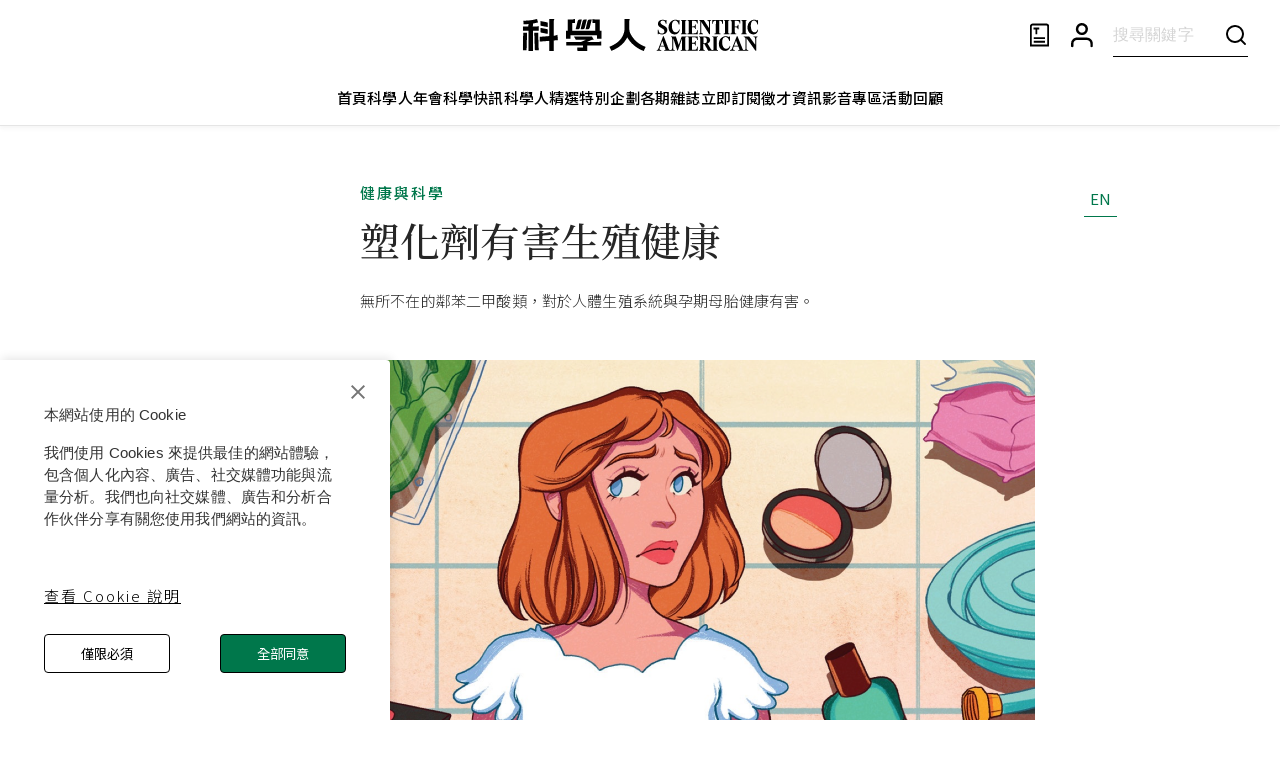

--- FILE ---
content_type: text/html; charset=utf-8
request_url: https://www.google.com/recaptcha/api2/aframe
body_size: 148
content:
<!DOCTYPE HTML><html><head><meta http-equiv="content-type" content="text/html; charset=UTF-8"></head><body><script nonce="i_Yk4oEkItp1ktxXBHpTCw">/** Anti-fraud and anti-abuse applications only. See google.com/recaptcha */ try{var clients={'sodar':'https://pagead2.googlesyndication.com/pagead/sodar?'};window.addEventListener("message",function(a){try{if(a.source===window.parent){var b=JSON.parse(a.data);var c=clients[b['id']];if(c){var d=document.createElement('img');d.src=c+b['params']+'&rc='+(localStorage.getItem("rc::a")?sessionStorage.getItem("rc::b"):"");window.document.body.appendChild(d);sessionStorage.setItem("rc::e",parseInt(sessionStorage.getItem("rc::e")||0)+1);localStorage.setItem("rc::h",'1768546082487');}}}catch(b){}});window.parent.postMessage("_grecaptcha_ready", "*");}catch(b){}</script></body></html>

--- FILE ---
content_type: text/css
request_url: https://www.scitw.cc/_next/static/css/029d2d5299cd06e4.css
body_size: 538
content:
body,div,span{font-family:Noto Sans TC,Georgia}.swiper-pagination-bullet{width:16px!important;height:16px!important;text-align:center;line-height:16px;background-color:transparent!important;opacity:1!important;border:1px solid #000;cursor:default;margin:0 16px!important;@media (min-width:1024px){width:20px!important;height:20px!important;line-height:20px;margin-left:8px!important;margin-bottom:6px!important;margin-right:8px!important;margin-top:0!important}}.swiper-pagination-bullet-active{position:relative}.swiper-pagination-bullet-active:after{color:#fff;content:"";position:absolute;top:50%;left:50%;transform:translate(-50%,-50%);width:4px;height:4px;border-radius:50%;background-color:#000;@media (min-width:1024px){width:6px!important;height:6px!important}}.lineClamp2{-webkit-line-clamp:2}.lineClamp2,.lineClamp3{display:-webkit-box;-webkit-box-orient:vertical;text-overflow:ellipsis;overflow:hidden}.lineClamp3{-webkit-line-clamp:3}.lineClamp4{display:-webkit-box;-webkit-line-clamp:4;-webkit-box-orient:vertical;text-overflow:ellipsis;overflow:hidden}img{object-fit:cover}.block-paragraph{font-size:18px;line-height:180%;word-wrap:break-word;font-family:Noto Sans TC,Georgia}.block-paragraph a{color:#000;text-decoration:underline;-webkit-text-decoration-color:#00aa6b;text-decoration-color:#00aa6b;text-decoration-thickness:2px;text-underline-offset:5px}.notistack-SnackbarContainer{z-index:99999!important;top:140px!important}.post-contents img,.post-contents p img{max-width:100%}.banner.changed{opacity:0;transition:all .5s linear}.banner{opacity:.3}.banner.default{opacity:1}

--- FILE ---
content_type: text/javascript
request_url: https://www.scitw.cc/_next/static/chunks/pages/categories/%5Bid%5D-2d1988421beb4f5e.js
body_size: 2682
content:
(self.webpackChunk_N_E=self.webpackChunk_N_E||[]).push([[8609],{60015:function(t,e,i){(window.__NEXT_P=window.__NEXT_P||[]).push(["/categories/[id]",function(){return i(96767)}])},41677:function(t,e){"use strict";e.Z={src:"/_next/static/media/default.d6bb3919.png",height:492,width:882,blurDataURL:"[data-uri]",blurWidth:8,blurHeight:4}},96767:function(t,e,i){"use strict";i.r(e),i.d(e,{__N_SSP:function(){return b},default:function(){return j}});var n=i(85893),o=i(67294),r=i(98396),s=i(87357),l=i(51233),a=i(15861),c=i(67720),d=i(86886),u=i(70872),x=i(94051),h=i(56590),p=i(60651),g=i(11163),f=i(51596),m=i(78805),v=i(9008),Z=i.n(v),b=!0;function j(t){var e,i;let{posts:m,category:v,id:b,page:j,categories:w}=t,y=(0,r.Z)(p.Z.breakpoints.up("md")),A=(0,g.useRouter)(),[k,S]=(0,o.useState)({list:[],meta:{totalPage:0,page:Number(j||1),count:0}});(0,o.useEffect)(()=>{S(m)},[m]),(0,o.useEffect)(()=>{var t;C(Number((null===(t=A.query)||void 0===t?void 0:t.page)||1))},[null===(e=A.query)||void 0===e?void 0:e.page]);let C=async t=>{try{let e=await (0,x.Z)({id:b,page:t,size:24});S(e.data)}catch(t){console.log(t)}};return(0,n.jsxs)(n.Fragment,{children:[(0,n.jsxs)(Z(),{children:[(0,n.jsx)("title",{children:"".concat(v.title,"｜科學人")}),(0,n.jsx)("meta",{title:"og:title",content:"".concat(v.title,"｜科學人")})]}),(0,n.jsxs)(s.Z,{px:{xs:"24px",md:"64px"},children:[(0,n.jsxs)(l.Z,{alignItems:"center",justifyContent:"center",py:{xs:7,md:10},spacing:2,children:[(0,n.jsx)(a.Z,{color:"primary",variant:"body2",fontSize:"15px",children:"類別"}),(0,n.jsx)(a.Z,{sx:{fontFamily:"Noto Serif TC, Georgia",fontSize:"40px",fontWeight:500,lineHeight:"56px"},children:v.title}),(0,n.jsx)(a.Z,{sx:{fontFamily:"Myriad Pro",fontSize:"16px",fontWeight:600,lineHeight:"24px"},children:v.subtitle})]}),(0,n.jsx)(c.Z,{}),(0,n.jsx)(d.ZP,{container:!0,pt:4,pb:6,rowSpacing:5,columnSpacing:4,children:null==k?void 0:null===(i=k.list)||void 0===i?void 0:i.map((t,e)=>(0,n.jsxs)(d.ZP,{item:!0,lg:3,xs:12,children:[(0,n.jsx)(h.Z,{post:t,link:"/posts/".concat(t.slug),isDesktop:y}),!y&&e<(null==k?void 0:k.list.length)-1?(0,n.jsx)(c.Z,{sx:{bgcolor:"#E5E5E5"}}):null]},t.id))}),(0,n.jsx)(l.Z,{alignItems:"center",justifyContent:"center",children:(0,n.jsx)(u.Z,{page:null==k?void 0:k.meta.page,count:null==k?void 0:k.meta.totalPage,onChange:(t,e)=>{A.push("/categories/".concat(b,"?page=").concat(e),void 0,{shallow:!0}),C(e).finally(()=>{setTimeout(()=>null==window?void 0:window.scrollTo({behavior:"smooth",top:0}),100)})}})}),(0,n.jsx)(f.Z,{showBackTopTxt:!0})]})]})}j.getLayout=function(t){return(0,n.jsx)(m.Z,{headerColor:"#000",children:t})}},94051:function(t,e,i){"use strict";i.d(e,{Z:function(){return o}});var n=i(47631);function o(t){let{id:e,page:i=1,size:o=20,orderBy:r}=t;return n.Z.get("/categories/".concat(e,"/posts"),{params:{page:i,size:o,orderBy:r}})}},56590:function(t,e,i){"use strict";i.d(e,{Z:function(){return p}});var n=i(85893),o=i(15861),r=i(51233);i(67294);var s=i(30381),l=i.n(s),a=i(13264),c=i(41677),d=i(6209),u=i(41664),x=i.n(u);let h=(0,a.Z)(o.Z)({textOverflow:"ellipsis",WebkitBoxOrient:"vertical",display:"-webkit-box",overflow:"hidden"});function p(t){var e,i;let{post:s,isDesktop:a,link:u,target:p}=t;return(0,n.jsxs)(r.Z,{component:x(),sx:{textDecorationLine:"none",color:"inherit","& img":{transition:"all .5s"},":hover img":{transition:"all .5s",transform:"scale(1.05)"},cursor:"pointer",fontFamily:"Noto Sans TC",mb:a?0:"32px"},width:"100%",justifyContent:"space-between",overflow:"hidden",direction:"column",href:u||"",target:p,children:[(0,n.jsxs)(r.Z,{children:[(0,n.jsx)(r.Z,{overflow:"hidden",children:(0,n.jsx)(d.Z,{ratio:a?4/3:11/7,children:(0,n.jsx)("img",{width:"100%",height:"246px",src:s.image||c.Z.src,alt:s.imageCaption||s.title})})}),(0,n.jsx)(h,{variant:"h3",sx:{mt:{xs:"12px",md:"16px"},WebkitLineClamp:2,display:"-webkit-box",fontWeight:500,fontSize:"20px",lineHeight:1.5,minHeight:{xs:void 0,md:"60px"}},fontFamily:"Noto Serif TC, Georgia",children:s.title}),(0,n.jsx)(h,{variant:"h4",sx:{mt:"6px",display:"-webkit-box",WebkitLineClamp:3,fontWeight:350,fontSize:"15px",lineHeight:1.5,minHeight:{xs:void 0,md:"67.5px"},fontFamily:"Noto Sans TC, Myriad Pro"},children:s.abstract})]}),(0,n.jsxs)(r.Z,{children:[(0,n.jsx)(h,{variant:"h4",sx:{mt:{xs:"12px",md:"32px"},fontWeight:500,display:"-webkit-box",WebkitLineClamp:2,fontFamily:"Noto Sans TC, Myriad Pro"},children:null===(e=null==s?void 0:null===(i=s.authors)||void 0===i?void 0:i.map(t=>t.name))||void 0===e?void 0:e.join("、")}),a&&(0,n.jsx)(o.Z,{color:"#979797",mt:"6px",fontSize:"15px",display:{xs:"none",md:"block"},fontFamily:"Noto Sans TC, Myriad Pro",children:l()(s.publishedAt).format("YYYY.MM.DD")})]})]})}},6209:function(t,e,i){"use strict";var n=i(85893),o=i(87357);e.Z=t=>{let{children:e,ratio:i=1}=t;return(0,n.jsxs)(o.Z,{sx:{position:"relative",width:"100%"},children:[(0,n.jsx)(o.Z,{sx:{position:"absolute",top:0,left:0,right:0,bottom:0,"& > *":{height:"100%",width:"100%"}},children:e}),(0,n.jsx)(o.Z,{sx:{paddingBottom:1/i*100+"%"}})]})}},51596:function(t,e,i){"use strict";i.d(e,{Z:function(){return g}});var n,o=i(85893),r=i(8298),s=i(98396),l=i(16628),a=i(93946),c=i(51233),d=i(15861),u=i(67294);function x(){return(x=Object.assign?Object.assign.bind():function(t){for(var e=1;e<arguments.length;e++){var i=arguments[e];for(var n in i)Object.prototype.hasOwnProperty.call(i,n)&&(t[n]=i[n])}return t}).apply(this,arguments)}var h=function(t){return u.createElement("svg",x({xmlns:"http://www.w3.org/2000/svg",width:20,height:20,fill:"none"},t),n||(n=u.createElement("path",{fill:"#000",d:"m10.146.646-6 6a.5.5 0 0 0 .707.707l5.146-5.146V18.5a.5.5 0 0 0 1 0V2.207l5.146 5.146a.5.5 0 0 0 .707-.708l-6-6a.5.5 0 0 0-.707 0l.001.001Z"})))},p=i(60651);function g(t){let{showBackTopTxt:e}=t,i=(0,r.Z)({disableHysteresis:!0,threshold:100}),n=(0,s.Z)(p.Z.breakpoints.up("md"));return(0,o.jsx)(l.Z,{in:i,children:(0,o.jsx)(a.Z,{sx:{position:"fixed",p:"0px",right:{xs:"7px",md:"24px"},bottom:"12vh",zIndex:999,borderRadius:e?2:"50%"},onClick:t=>{let e=document.querySelector("#back-to-top-anchor");e?e.scrollIntoView({block:"center"}):window.scrollTo({top:0,behavior:"smooth"})},children:(0,o.jsxs)(c.Z,{gap:"12px",alignItems:"center",children:[(0,o.jsx)(h,{}),n&&e&&(0,o.jsx)(d.Z,{sx:{fontSize:"15px",color:"#000000",fontWeight:400,textAlign:"center",letterSpacing:"2px"},children:"TOP"})]})})})}}},function(t){t.O(0,[3662,4885,6022,6712,6886,872,8805,9774,2888,179],function(){return t(t.s=60015)}),_N_E=t.O()}]);

--- FILE ---
content_type: text/javascript
request_url: https://www.scitw.cc/_next/static/chunks/8416-d2d5adbcb6e6e1fc.js
body_size: 3269
content:
"use strict";(self.webpackChunk_N_E=self.webpackChunk_N_E||[]).push([[8416],{98456:function(e,r,n){n.d(r,{Z:function(){return j}});var t=n(63366),i=n(87462),a=n(67294),l=n(63961),o=n(94780),s=n(70917),c=n(98216),u=n(71657),d=n(90948),p=n(1588),f=n(34867);function v(e){return(0,f.Z)("MuiCircularProgress",e)}(0,p.Z)("MuiCircularProgress",["root","determinate","indeterminate","colorPrimary","colorSecondary","svg","circle","circleDeterminate","circleIndeterminate","circleDisableShrink"]);var m=n(85893);let g=["className","color","disableShrink","size","style","thickness","value","variant"],b=e=>e,h,k,x,w,$=(0,s.F4)(h||(h=b`
  0% {
    transform: rotate(0deg);
  }

  100% {
    transform: rotate(360deg);
  }
`)),y=(0,s.F4)(k||(k=b`
  0% {
    stroke-dasharray: 1px, 200px;
    stroke-dashoffset: 0;
  }

  50% {
    stroke-dasharray: 100px, 200px;
    stroke-dashoffset: -15px;
  }

  100% {
    stroke-dasharray: 100px, 200px;
    stroke-dashoffset: -125px;
  }
`)),Z=e=>{let{classes:r,variant:n,color:t,disableShrink:i}=e,a={root:["root",n,`color${(0,c.Z)(t)}`],svg:["svg"],circle:["circle",`circle${(0,c.Z)(n)}`,i&&"circleDisableShrink"]};return(0,o.Z)(a,v,r)},S=(0,d.ZP)("span",{name:"MuiCircularProgress",slot:"Root",overridesResolver:(e,r)=>{let{ownerState:n}=e;return[r.root,r[n.variant],r[`color${(0,c.Z)(n.color)}`]]}})(({ownerState:e,theme:r})=>(0,i.Z)({display:"inline-block"},"determinate"===e.variant&&{transition:r.transitions.create("transform")},"inherit"!==e.color&&{color:(r.vars||r).palette[e.color].main}),({ownerState:e})=>"indeterminate"===e.variant&&(0,s.iv)(x||(x=b`
      animation: ${0} 1.4s linear infinite;
    `),$)),G=(0,d.ZP)("svg",{name:"MuiCircularProgress",slot:"Svg",overridesResolver:(e,r)=>r.svg})({display:"block"}),O=(0,d.ZP)("circle",{name:"MuiCircularProgress",slot:"Circle",overridesResolver:(e,r)=>{let{ownerState:n}=e;return[r.circle,r[`circle${(0,c.Z)(n.variant)}`],n.disableShrink&&r.circleDisableShrink]}})(({ownerState:e,theme:r})=>(0,i.Z)({stroke:"currentColor"},"determinate"===e.variant&&{transition:r.transitions.create("stroke-dashoffset")},"indeterminate"===e.variant&&{strokeDasharray:"80px, 200px",strokeDashoffset:0}),({ownerState:e})=>"indeterminate"===e.variant&&!e.disableShrink&&(0,s.iv)(w||(w=b`
      animation: ${0} 1.4s ease-in-out infinite;
    `),y)),_=a.forwardRef(function(e,r){let n=(0,u.Z)({props:e,name:"MuiCircularProgress"}),{className:a,color:o="primary",disableShrink:s=!1,size:c=40,style:d,thickness:p=3.6,value:f=0,variant:v="indeterminate"}=n,b=(0,t.Z)(n,g),h=(0,i.Z)({},n,{color:o,disableShrink:s,size:c,thickness:p,value:f,variant:v}),k=Z(h),x={},w={},$={};if("determinate"===v){let e=2*Math.PI*((44-p)/2);x.strokeDasharray=e.toFixed(3),$["aria-valuenow"]=Math.round(f),x.strokeDashoffset=`${((100-f)/100*e).toFixed(3)}px`,w.transform="rotate(-90deg)"}return(0,m.jsx)(S,(0,i.Z)({className:(0,l.Z)(k.root,a),style:(0,i.Z)({width:c,height:c},w,d),ownerState:h,ref:r,role:"progressbar"},$,b,{children:(0,m.jsx)(G,{className:k.svg,ownerState:h,viewBox:"22 22 44 44",children:(0,m.jsx)(O,{className:k.circle,style:x,ownerState:h,cx:44,cy:44,r:(44-p)/2,fill:"none",strokeWidth:p})})}))});var j=_},27400:function(e,r,n){n.d(r,{Z:function(){return B}});var t=n(87462),i=n(63366),a=n(67294),l=n(70828),o=n(94780),s=n(34867),c=n(18719),u=n(13264),d=n(29628),p=n(96682),f=n(39707),v=n(66500);let m=(e,r)=>e.filter(e=>r.includes(e)),g=(e,r,n)=>{let t=e.keys[0];if(Array.isArray(r))r.forEach((r,t)=>{n((r,n)=>{t<=e.keys.length-1&&(0===t?Object.assign(r,n):r[e.up(e.keys[t])]=n)},r)});else if(r&&"object"==typeof r){let i=Object.keys(r).length>e.keys.length?e.keys:m(e.keys,Object.keys(r));i.forEach(i=>{if(-1!==e.keys.indexOf(i)){let a=r[i];void 0!==a&&n((r,n)=>{t===i?Object.assign(r,n):r[e.up(i)]=n},a)}})}else("number"==typeof r||"string"==typeof r)&&n((e,r)=>{Object.assign(e,r)},r)};function b(e){return e?`Level${e}`:""}function h(e){return e.unstable_level>0&&e.container}function k(e){return function(r){return`var(--Grid-${r}Spacing${b(e.unstable_level)})`}}function x(e){return function(r){return 0===e.unstable_level?`var(--Grid-${r}Spacing)`:`var(--Grid-${r}Spacing${b(e.unstable_level-1)})`}}function w(e){return 0===e.unstable_level?"var(--Grid-columns)":`var(--Grid-columns${b(e.unstable_level-1)})`}let $=({theme:e,ownerState:r})=>{let n=k(r),t={};return g(e.breakpoints,r.gridSize,(e,i)=>{let a={};!0===i&&(a={flexBasis:0,flexGrow:1,maxWidth:"100%"}),"auto"===i&&(a={flexBasis:"auto",flexGrow:0,flexShrink:0,maxWidth:"none",width:"auto"}),"number"==typeof i&&(a={flexGrow:0,flexBasis:"auto",width:`calc(100% * ${i} / ${w(r)}${h(r)?` + ${n("column")}`:""})`}),e(t,a)}),t},y=({theme:e,ownerState:r})=>{let n={};return g(e.breakpoints,r.gridOffset,(e,t)=>{let i={};"auto"===t&&(i={marginLeft:"auto"}),"number"==typeof t&&(i={marginLeft:0===t?"0px":`calc(100% * ${t} / ${w(r)})`}),e(n,i)}),n},Z=({theme:e,ownerState:r})=>{if(!r.container)return{};let n=h(r)?{[`--Grid-columns${b(r.unstable_level)}`]:w(r)}:{"--Grid-columns":12};return g(e.breakpoints,r.columns,(e,t)=>{e(n,{[`--Grid-columns${b(r.unstable_level)}`]:t})}),n},S=({theme:e,ownerState:r})=>{if(!r.container)return{};let n=x(r),t=h(r)?{[`--Grid-rowSpacing${b(r.unstable_level)}`]:n("row")}:{};return g(e.breakpoints,r.rowSpacing,(n,i)=>{var a;n(t,{[`--Grid-rowSpacing${b(r.unstable_level)}`]:"string"==typeof i?i:null==(a=e.spacing)?void 0:a.call(e,i)})}),t},G=({theme:e,ownerState:r})=>{if(!r.container)return{};let n=x(r),t=h(r)?{[`--Grid-columnSpacing${b(r.unstable_level)}`]:n("column")}:{};return g(e.breakpoints,r.columnSpacing,(n,i)=>{var a;n(t,{[`--Grid-columnSpacing${b(r.unstable_level)}`]:"string"==typeof i?i:null==(a=e.spacing)?void 0:a.call(e,i)})}),t},O=({theme:e,ownerState:r})=>{if(!r.container)return{};let n={};return g(e.breakpoints,r.direction,(e,r)=>{e(n,{flexDirection:r})}),n},_=({ownerState:e})=>{let r=k(e),n=x(e);return(0,t.Z)({minWidth:0,boxSizing:"border-box"},e.container&&(0,t.Z)({display:"flex",flexWrap:"wrap"},e.wrap&&"wrap"!==e.wrap&&{flexWrap:e.wrap},{margin:`calc(${r("row")} / -2) calc(${r("column")} / -2)`},e.disableEqualOverflow&&{margin:`calc(${r("row")} * -1) 0px 0px calc(${r("column")} * -1)`}),(!e.container||h(e))&&(0,t.Z)({padding:`calc(${n("row")} / 2) calc(${n("column")} / 2)`},(e.disableEqualOverflow||e.parentDisableEqualOverflow)&&{padding:`${n("row")} 0px 0px ${n("column")}`}))},j=e=>{let r=[];return Object.entries(e).forEach(([e,n])=>{!1!==n&&void 0!==n&&r.push(`grid-${e}-${String(n)}`)}),r},E=(e,r="xs")=>{function n(e){return void 0!==e&&("string"==typeof e&&!Number.isNaN(Number(e))||"number"==typeof e&&e>0)}if(n(e))return[`spacing-${r}-${String(e)}`];if("object"==typeof e&&!Array.isArray(e)){let r=[];return Object.entries(e).forEach(([e,t])=>{n(t)&&r.push(`spacing-${e}-${String(t)}`)}),r}return[]},C=e=>void 0===e?[]:"object"==typeof e?Object.entries(e).map(([e,r])=>`direction-${e}-${r}`):[`direction-xs-${String(e)}`];var M=n(85893);let N=["className","children","columns","container","component","direction","wrap","spacing","rowSpacing","columnSpacing","disableEqualOverflow","unstable_level"],P=(0,v.Z)(),D=(0,u.Z)("div",{name:"MuiGrid",slot:"Root",overridesResolver:(e,r)=>r.root});function R(e){return(0,d.Z)({props:e,name:"MuiGrid",defaultTheme:P})}var q=n(90948),W=n(71657);let A=function(e={}){let{createStyledComponent:r=D,useThemeProps:n=R,componentName:u="MuiGrid"}=e,d=a.createContext(void 0),v=(e,r)=>{let{container:n,direction:t,spacing:i,wrap:a,gridSize:l}=e,c={root:["root",n&&"container","wrap"!==a&&`wrap-xs-${String(a)}`,...C(t),...j(l),...n?E(i,r.breakpoints.keys[0]):[]]};return(0,o.Z)(c,e=>(0,s.Z)(u,e),{})},m=r(Z,G,S,$,O,_,y),g=a.forwardRef(function(e,r){var o,s,u,g,b,h,k,x;let w=(0,p.Z)(),$=n(e),y=(0,f.Z)($),Z=a.useContext(d),{className:S,children:G,columns:O=12,container:_=!1,component:j="div",direction:E="row",wrap:C="wrap",spacing:P=0,rowSpacing:D=P,columnSpacing:R=P,disableEqualOverflow:q,unstable_level:W=0}=y,A=(0,i.Z)(y,N),B=q;W&&void 0!==q&&(B=e.disableEqualOverflow);let F={},z={},L={};Object.entries(A).forEach(([e,r])=>{void 0!==w.breakpoints.values[e]?F[e]=r:void 0!==w.breakpoints.values[e.replace("Offset","")]?z[e.replace("Offset","")]=r:L[e]=r});let I=null!=(o=e.columns)?o:W?void 0:O,T=null!=(s=e.spacing)?s:W?void 0:P,V=null!=(u=null!=(g=e.rowSpacing)?g:e.spacing)?u:W?void 0:D,H=null!=(b=null!=(h=e.columnSpacing)?h:e.spacing)?b:W?void 0:R,J=(0,t.Z)({},y,{level:W,columns:I,container:_,direction:E,wrap:C,spacing:T,rowSpacing:V,columnSpacing:H,gridSize:F,gridOffset:z,disableEqualOverflow:null!=(k=null!=(x=B)?x:Z)&&k,parentDisableEqualOverflow:Z}),K=v(J,w),Q=(0,M.jsx)(m,(0,t.Z)({ref:r,as:j,ownerState:J,className:(0,l.Z)(K.root,S)},L,{children:a.Children.map(G,e=>{if(a.isValidElement(e)&&(0,c.Z)(e,["Grid"])){var r;return a.cloneElement(e,{unstable_level:null!=(r=e.props.unstable_level)?r:W+1})}return e})}));return void 0!==B&&B!==(null!=Z&&Z)&&(Q=(0,M.jsx)(d.Provider,{value:B,children:Q})),Q});return g.muiName="Grid",g}({createStyledComponent:(0,q.ZP)("div",{name:"MuiGrid2",slot:"Root",overridesResolver:(e,r)=>r.root}),componentName:"MuiGrid2",useThemeProps:e=>(0,W.Z)({props:e,name:"MuiGrid2"})});var B=A}}]);